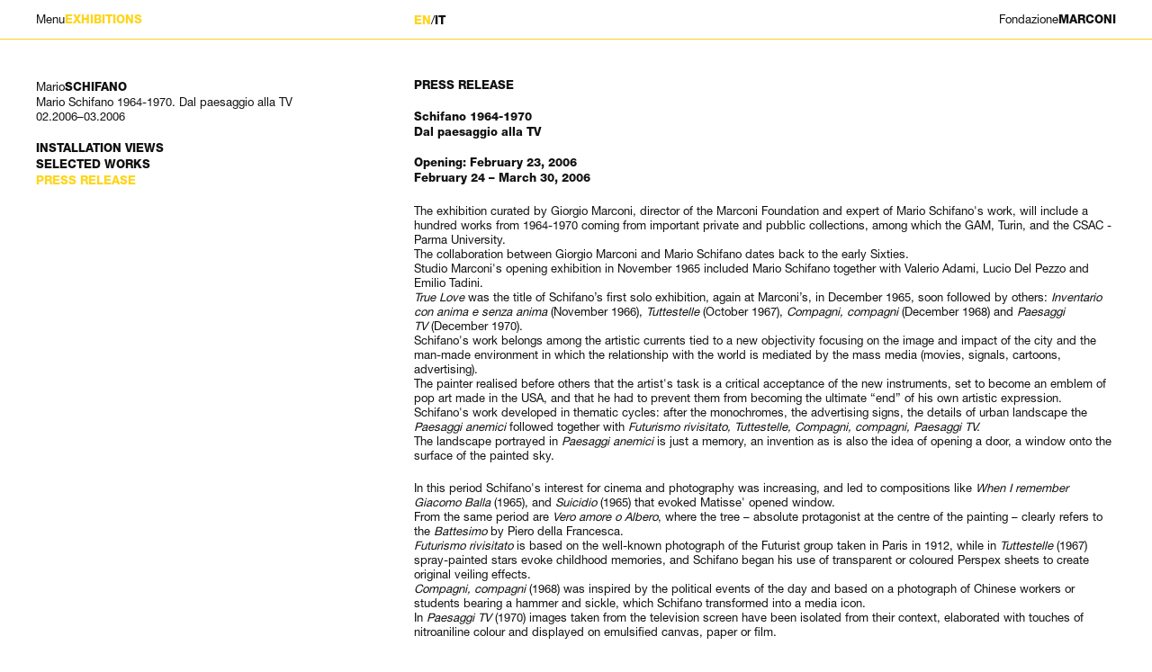

--- FILE ---
content_type: text/html; charset=UTF-8
request_url: https://fondazionemarconi.org/en/exhibition/mario-schifano-1964-1970-dal-paesaggio-alla-tv-alla-strada/press-release
body_size: 4393
content:
<!DOCTYPE html>
<html lang="en" xml:lang="en" xmlns= "http://www.w3.org/1999/xhtml" dir="ltr">

	<head>
		
		<meta charset="utf-8">
		<title>Mario Schifano 1964-1970. Dal paesaggio alla TV | FONDAZIONE</title>

	    <meta http-equiv="X-UA-Compatible" content="IE=edge,chrome=1">
        <meta name="description" content=" " />
        <meta name="keywords" content=" " />

		<meta charset="UTF-8" />
		<meta name="google" content="notranslate" />
		<meta http-equiv="Content-Language" content="en" />

        <meta name="viewport" content="width=device-width, initial-scale=1, maximum-scale=1, user-scalable=yes" />
        <meta name="format-detection" content="telephone=no"/>



		

		<link media="all" type="text/css" rel="stylesheet" href="https://fondazionemarconi.org/css/reset.css">


		<link media="all" type="text/css" rel="stylesheet" href="https://fondazionemarconi.org/css/style.css?v=20201021">


		<script src="https://fondazionemarconi.org/js/jquery-1-9-1.js"></script>


		<script src="https://fondazionemarconi.org/js/jquery.unevent.js"></script>


		<script src="https://fondazionemarconi.org/js/imagesloaded.pkgd.min.js"></script>


		<script src="https://fondazionemarconi.org/js/pagejs/page.js"></script>


		<link rel="stylesheet" href="https://fondazionemarconi.org/js/flickity/flickity.css" media="screen" />
		<link rel="stylesheet" href="https://fondazionemarconi.org/js/flickity/flickity-fade.css" media="screen" />

		<script src="https://fondazionemarconi.org/js/flickity/flickity.pkgd.min.js"></script>

		<script src="https://fondazionemarconi.org/js/flickity/flickity-fade.js"></script>

		<script src="https://fondazionemarconi.org/js/flickity/bg-lazyload.js"></script>



		<script src="https://fondazionemarconi.org/js/lazysizes.min.js"></script>


		<script src="https://fondazionemarconi.org/js/autocomplete/jquery.autocomplete.min.js"></script>


		<script src="https://fondazionemarconi.org/js/script.js?v=20201022"></script>



		<script type="text/javascript">

			var BASE = "https://fondazionemarconi.org";
			var LOCALE = "en";

		</script>

	</head>




	<body id="exhibition"  subtype="mario-schifano-1964-1970-dal-paesaggio-alla-tv-alla-strada"  class="lang-en">

		<div id="wrapper">

			<main class="overflowhidden">
				
				<section>

	<div class="wrapper zfs">

		<div class="left fixed">

			<div class="wrapper">
				<div class="inside">


											<span class="p1 groupshow">Mario<span class="bold">SCHIFANO</span></span><br>
					
											<span class="p1 title">Mario Schifano 1964-1970. Dal paesaggio alla TV</span><br>
					
					<span class="p1">02.2006&ndash;03.2006</span><br>			


					<div class="submenu desktop-only">
						<a href="https://fondazionemarconi.org/en/exhibition/mario-schifano-1964-1970-dal-paesaggio-alla-tv-alla-strada/installation-views" class="p1 uppercase bold " data-subtype="installation-views">Installation views</a><br>						<a href="https://fondazionemarconi.org/en/exhibition/mario-schifano-1964-1970-dal-paesaggio-alla-tv-alla-strada/selected-works" class="p1 uppercase bold " data-subtype="selected-works">Selected works</a><br>						<a href="https://fondazionemarconi.org/en/exhibition/mario-schifano-1964-1970-dal-paesaggio-alla-tv-alla-strada/press-release" class="p1 uppercase bold yellow " data-subtype="press-release">Press Release</a><br>					</div>

				</div>
			</div>

		</div>

		<div class="right fixed">

						<div class="sub sel" data-subtype="installation-views">

				<div class="slideshow-wrapper">
		
		<div class="slideshow-default">

			
				
				<a href="https://fondazionemarconi.org/en/exhibition/mario-schifano-1964-1970-dal-paesaggio-alla-tv-alla-strada/installation-views/gallery/1192" class="slide" data-id="1192" data-title="Mario Schifano, Installation view, <em>Dal paesaggio alla TV,</em> Fondazione Marconi, Milan, 2006">

					<img data-flickity-lazyload="https://fondazionemarconi.org/content/photos/fondazione-2020-10-15-14-09-42-868400.jpg" data-src="https://fondazionemarconi.org/content/photos/fondazione-2020-10-15-14-09-42-868400.jpg" />

				</a>

			
				
				<a href="https://fondazionemarconi.org/en/exhibition/mario-schifano-1964-1970-dal-paesaggio-alla-tv-alla-strada/installation-views/gallery/1193" class="slide" data-id="1193" data-title="Mario Schifano, Installation view, <em>Dal paesaggio alla TV,</em> Fondazione Marconi, Milan, 2006">

					<img data-flickity-lazyload="https://fondazionemarconi.org/content/photos/fondazione-2020-10-15-14-09-43-656900.jpg" data-src="https://fondazionemarconi.org/content/photos/fondazione-2020-10-15-14-09-43-656900.jpg" />

				</a>

			
				
				<a href="https://fondazionemarconi.org/en/exhibition/mario-schifano-1964-1970-dal-paesaggio-alla-tv-alla-strada/installation-views/gallery/1194" class="slide" data-id="1194" data-title="Mario Schifano, Installation view, <em>Dal paesaggio alla TV, </em>Fondazione Marconi, Milan, 2006">

					<img data-flickity-lazyload="https://fondazionemarconi.org/content/photos/fondazione-2020-10-15-14-09-44-604100.jpg" data-src="https://fondazionemarconi.org/content/photos/fondazione-2020-10-15-14-09-44-604100.jpg" />

				</a>

			
				
				<a href="https://fondazionemarconi.org/en/exhibition/mario-schifano-1964-1970-dal-paesaggio-alla-tv-alla-strada/installation-views/gallery/1195" class="slide" data-id="1195" data-title="Mario Schifano, Installation view, <em>Dal paesaggio alla TV, </em>Fondazione Marconi, Milan, 2006">

					<img data-flickity-lazyload="https://fondazionemarconi.org/content/photos/fondazione-2020-10-15-14-09-45-469700.jpg" data-src="https://fondazionemarconi.org/content/photos/fondazione-2020-10-15-14-09-45-469700.jpg" />

				</a>

			
				
				<a href="https://fondazionemarconi.org/en/exhibition/mario-schifano-1964-1970-dal-paesaggio-alla-tv-alla-strada/installation-views/gallery/1196" class="slide" data-id="1196" data-title="Mario Schifano, Installation view,<em> Dal paesaggio alla TV, </em>Fondazione Marconi, Milan, 2006">

					<img data-flickity-lazyload="https://fondazionemarconi.org/content/photos/fondazione-2020-10-15-14-09-46-340200.jpg" data-src="https://fondazionemarconi.org/content/photos/fondazione-2020-10-15-14-09-46-340200.jpg" />

				</a>

			
				
				<a href="https://fondazionemarconi.org/en/exhibition/mario-schifano-1964-1970-dal-paesaggio-alla-tv-alla-strada/installation-views/gallery/1197" class="slide" data-id="1197" data-title="Mario Schifano, Installation view, <em>Dal paesaggio alla TV,&nbsp;</em>Fondazione Marconi, Milan, 2006">

					<img data-flickity-lazyload="https://fondazionemarconi.org/content/photos/fondazione-2020-10-15-14-11-42-609200.jpg" data-src="https://fondazionemarconi.org/content/photos/fondazione-2020-10-15-14-11-42-609200.jpg" />

				</a>

			
				
				<a href="https://fondazionemarconi.org/en/exhibition/mario-schifano-1964-1970-dal-paesaggio-alla-tv-alla-strada/installation-views/gallery/1198" class="slide" data-id="1198" data-title="Mario Schifano, Installation view, <em>Dal paesaggio alla TV, </em>Fondazione Marconi, Milan, 2006">

					<img data-flickity-lazyload="https://fondazionemarconi.org/content/photos/fondazione-2020-10-15-14-11-43-469300.jpg" data-src="https://fondazionemarconi.org/content/photos/fondazione-2020-10-15-14-11-43-469300.jpg" />

				</a>

			
				
				<a href="https://fondazionemarconi.org/en/exhibition/mario-schifano-1964-1970-dal-paesaggio-alla-tv-alla-strada/installation-views/gallery/1199" class="slide" data-id="1199" data-title="Mario Schifano, Installation view, <em>Dal paesaggio alla TV, </em>Fondazione Marconi, Milan, 2006">

					<img data-flickity-lazyload="https://fondazionemarconi.org/content/photos/fondazione-2020-10-15-14-11-44-315600.jpg" data-src="https://fondazionemarconi.org/content/photos/fondazione-2020-10-15-14-11-44-315600.jpg" />

				</a>

			
				
				<a href="https://fondazionemarconi.org/en/exhibition/mario-schifano-1964-1970-dal-paesaggio-alla-tv-alla-strada/installation-views/gallery/1200" class="slide" data-id="1200" data-title="Mario Schifano, Installation view, <em>Dal paesaggio alla TV, </em>Fondazione Marconi, Milan, 2006">

					<img data-flickity-lazyload="https://fondazionemarconi.org/content/photos/fondazione-2020-10-15-14-11-45-212500.jpg" data-src="https://fondazionemarconi.org/content/photos/fondazione-2020-10-15-14-11-45-212500.jpg" />

				</a>

			
		</div>

		<div class="slideshow-control noselect">

			<div class="previous"></div>			<div class="paginator p0">1/9</div>
			<div class="next"></div>			<div class="title p0 light">Mario Schifano, Installation view, <em>Dal paesaggio alla TV,</em> Fondazione Marconi, Milan, 2006</div>
		</div>
		
	</div>



				<span class="p2 yellow subtitle slideshow-subtitle mobile-only">Mario<span class="bold">SCHIFANO</span></span><br>

			</div>
			
						<div class="sub hidden " data-subtype="selected-works">

				<div class="slideshow-wrapper">
		
		<div class="slideshow-default">

			
				
				<a href="https://fondazionemarconi.org/en/exhibition/mario-schifano-1964-1970-dal-paesaggio-alla-tv-alla-strada/selected-works/gallery/1166" class="slide" data-id="1166" data-title="Mario Schifano<br><em>Albero: quadro per l’autunno,</em> 1964<br>Enamel on canvas<br>200 x 200 cm">

					<img data-flickity-lazyload="https://fondazionemarconi.org/content/photos/fondazione-2020-10-13-13-56-31-470400.jpg" data-src="https://fondazionemarconi.org/content/photos/fondazione-2020-10-13-13-56-31-470400.jpg" />

				</a>

			
				
				<a href="https://fondazionemarconi.org/en/exhibition/mario-schifano-1964-1970-dal-paesaggio-alla-tv-alla-strada/selected-works/gallery/1167" class="slide" data-id="1167" data-title="Mario Schifano<br><em>Plastica (Paesaggio con Brancusi),</em> 1965<br>Enamel on canvas with perspex<br>80 x 100 cm">

					<img data-flickity-lazyload="https://fondazionemarconi.org/content/photos/fondazione-2020-10-13-13-56-32-155000.jpg" data-src="https://fondazionemarconi.org/content/photos/fondazione-2020-10-13-13-56-32-155000.jpg" />

				</a>

			
				
				<a href="https://fondazionemarconi.org/en/exhibition/mario-schifano-1964-1970-dal-paesaggio-alla-tv-alla-strada/selected-works/gallery/1172" class="slide" data-id="1172" data-title="Mario Schifano<br><em>Paesaggio anemico</em>, 1965<br>Enamel on canvas with perspex<br>220 x 150 cm">

					<img data-flickity-lazyload="https://fondazionemarconi.org/content/photos/fondazione-2020-10-13-13-57-50-050300.jpg" data-src="https://fondazionemarconi.org/content/photos/fondazione-2020-10-13-13-57-50-050300.jpg" />

				</a>

			
				
				<a href="https://fondazionemarconi.org/en/exhibition/mario-schifano-1964-1970-dal-paesaggio-alla-tv-alla-strada/selected-works/gallery/1168" class="slide" data-id="1168" data-title="Mario Schifano<br><em>Io sono infantile,</em> 1965<br>Enamel on canvas with perspex<br>180 x 247 cm">

					<img data-flickity-lazyload="https://fondazionemarconi.org/content/photos/fondazione-2020-10-13-13-56-33-008400.jpg" data-src="https://fondazionemarconi.org/content/photos/fondazione-2020-10-13-13-56-33-008400.jpg" />

				</a>

			
				
				<a href="https://fondazionemarconi.org/en/exhibition/mario-schifano-1964-1970-dal-paesaggio-alla-tv-alla-strada/selected-works/gallery/1169" class="slide" data-id="1169" data-title="Mario Schifano<br><em>Tuttestelle,&nbsp;</em>1967<br>Enamel and spray paint on canvas with perspex<br>200 x 100 cm">

					<img data-flickity-lazyload="https://fondazionemarconi.org/content/photos/fondazione-2020-10-13-13-56-33-807400.jpg" data-src="https://fondazionemarconi.org/content/photos/fondazione-2020-10-13-13-56-33-807400.jpg" />

				</a>

			
				
				<a href="https://fondazionemarconi.org/en/exhibition/mario-schifano-1964-1970-dal-paesaggio-alla-tv-alla-strada/selected-works/gallery/1170" class="slide" data-id="1170" data-title="Mario Schifano<br><em>Compagni compagni,</em> 1968<br>Spray enamel on canvas with perspex<br>140 x 140 cm">

					<img data-flickity-lazyload="https://fondazionemarconi.org/content/photos/fondazione-2020-10-13-13-57-48-444500.jpg" data-src="https://fondazionemarconi.org/content/photos/fondazione-2020-10-13-13-57-48-444500.jpg" />

				</a>

			
				
				<a href="https://fondazionemarconi.org/en/exhibition/mario-schifano-1964-1970-dal-paesaggio-alla-tv-alla-strada/selected-works/gallery/1171" class="slide" data-id="1171" data-title="Mario Schifano<br><em>Paesaggio TV, </em>1970<br>Enamel, aniline and emulsion on canvas with perspex<br>114 x 146 cm">

					<img data-flickity-lazyload="https://fondazionemarconi.org/content/photos/fondazione-2020-10-13-13-57-49-191300.jpg" data-src="https://fondazionemarconi.org/content/photos/fondazione-2020-10-13-13-57-49-191300.jpg" />

				</a>

			
		</div>

		<div class="slideshow-control noselect">

			<div class="previous"></div>			<div class="paginator p0">1/7</div>
			<div class="next"></div>			<div class="title p0 light">Mario Schifano<br><em>Albero: quadro per l’autunno,</em> 1964<br>Enamel on canvas<br>200 x 200 cm</div>
		</div>
		
	</div>



				<span class="p2 yellow subtitle slideshow-subtitle mobile-only">Mario<span class="bold">SCHIFANO</span></span><br>

			</div>
			
						<div class="sub hidden " data-subtype="press-release">


				<span class="p2 bold uppercase subtitle">Press Release</span>

				<span class="p1 light"><strong>Schifano 1964-1970<br>Dal paesaggio alla TV</strong><br><strong><br>Opening: February 23, 2006<br>February 24 – March 30, 2006</strong></span>
								<div class="zfs press-columns">

					<div class="onehalf first">
						<div class="p1 light">The exhibition curated by Giorgio Marconi, director of the Marconi Foundation and expert of Mario Schifano's work, will include a hundred works from 1964-1970 coming from important private and pubblic collections, among which the GAM, Turin, and the CSAC - Parma University.<br>The collaboration between Giorgio Marconi and Mario Schifano dates back to the early Sixties.<br>Studio Marconi's opening exhibition in November 1965 included Mario Schifano together with Valerio Adami, Lucio Del Pezzo and Emilio Tadini.<br><em>True Love</em> was the title of Schifano’s first solo exhibition, again at Marconi’s, in December 1965, soon followed by others: <em>Inventario con anima e senza anima</em> (November 1966), <em>Tuttestelle</em> (October 1967),<em>&nbsp;Compagni, compagni&nbsp;</em>(December 1968) and <em>Paesaggi TV&nbsp;</em>(December 1970).<br>Schifano's work belongs among the artistic currents tied to a new objectivity focusing on the image and impact of the city and the man-made environment in which the relationship with the world is mediated by the mass media (movies, signals, cartoons, advertising).<br>The painter realised before others that the artist's task is a critical acceptance of the new instruments, set to become an emblem of pop art made in the USA, and that he had to prevent them from becoming the ultimate “end” of his own artistic expression.<br>Schifano's work developed in thematic cycles: after the monochromes, the advertising signs, the details of urban landscape the <em>Paesaggi anemici&nbsp;</em>followed together with <em>Futurismo rivisitato, Tuttestelle, Compagni, compagni, Paesaggi TV.</em><br>The landscape portrayed in <em>Paesaggi anemici</em> is just a memory, an invention as is also the idea of opening a door, a window onto the surface of the painted sky.</div>
					</div>

					<div class="onehalf second">
						<div class="p1 light">In this period Schifano's interest for cinema and photography was increasing, and led to compositions like <em>When I remember Giacomo Balla&nbsp;</em>(1965), and <em>Suicidio&nbsp;</em>(1965) that evoked Matisse' opened window.<br>From the same period are <em>Vero amore o Albero</em>, where the tree – absolute protagonist at the centre of the painting – clearly refers to the <em>Battesimo&nbsp;</em>by Piero della Francesca.<br><em>Futurismo rivisitato</em> is based on the well-known photograph of the Futurist group taken in Paris in 1912, while in <em>Tuttestelle</em> (1967) spray-painted stars evoke childhood memories, and Schifano began his use of transparent or coloured Perspex sheets to create original veiling effects.<br><em>Compagni, compagni&nbsp;</em>(1968) was inspired by the political events of the day and based on a photograph of Chinese workers or students bearing a hammer and sickle, which Schifano transformed into a media icon.<br>In <em>Paesaggi TV</em> (1970) images taken from the television screen have been isolated from their context, elaborated with touches of nitroaniline colour and displayed on emulsified canvas, paper or film.</div>
					</div>					

				</div>
				

								

			</div>
			

		</div>

	</div>

</section>
			</main>


			<footer>

	<div class="wrapper">

		<div class="footer-pages">

			<span id="btn-search" class="p0 desktop-only light">Search</span>

			
				<a href="https://fondazionemarconi.org/en/page/presse" class="p0 light">Presse</a>

			
				<a href="https://fondazionemarconi.org/en/page/imprint" class="p0 light">Imprint</a>

			
				<a href="https://fondazionemarconi.org/en/page/privacy-policy" class="p0 light">Privacy Policy</a>

			
		</div>

		<div class="bottom-right p0 noselect light">&copy; 2026, FONDAZIONE</div>

	</div>

	<div id="blender-search">

		<div class="wrapper">

			<div class="search-input">
				<form method="POST" action="https://fondazionemarconi.org/en/search" accept-charset="UTF-8"><input name="_token" type="hidden" value="HuNd4CZV7WlulvFqXg18nWV4wG4WV1TQpY9tO9kk">

					<input name="searchterm" type="text" placeholder="Keyword" autocomplete="off"></input>

					<button>Search</button>

				</form>
			</div>

		</div>

	</div>

</footer>

			<header>

				<div class="wrapper zfs">

					<div class="left">

						<div id="btn-menu" class="noselect p2">Menu<span class="p2 yellow uppercase bold">exhibitions</span></div>

					</div>

					<div class="right">

						<div id="languages">

							<a href="https://fondazionemarconi.org/en/exhibition/mario-schifano-1964-1970-dal-paesaggio-alla-tv-alla-strada/press-release" target="_self" class="p1 language  selected  bold" data-language="en">EN</a>
							<span class="p2">/</span>
							<a href="https://fondazionemarconi.org/it/exhibition/mario-schifano-1964-1970-dal-paesaggio-alla-tv-alla-strada/press-release" target="_self" class="p1 language  bold" data-language="it">IT</a>
							
						</div>


						<a href="https://fondazionemarconi.org/en" id="logo" class="p2 noselect"><span class="light">Fondazione</span>MARCONI</a>

					</div>

				</div>


				<div id="menu" class="zfs noselect" >

					<div class="inside">

						<div class="wrapper">

														
							
								<div class="grid grid-1">

									<a href="https://fondazionemarconi.org/en/exhibitions" data-url="exhibitions" class="p1 uppercase bold  selected ">Exhibitions</a><br>

								</div>

								
							
								<div class="grid grid-2">

									<a href="https://fondazionemarconi.org/en/artists" data-url="artists" class="p1 uppercase bold ">Artists</a><br>

								</div>

								
							
								<div class="grid grid-3">

									<a href="https://fondazionemarconi.org/en/history" data-url="history" class="p1 uppercase bold ">History</a><br>

								</div>

								
							
								<div class="grid grid-4">

									<a href="https://fondazionemarconi.org/en/news" data-url="news" class="p1 uppercase bold ">News</a><br>

								</div>

								
							
								<div class="grid grid-5">

									<a href="https://fondazionemarconi.org/en/contact" data-url="contact" class="p1 uppercase bold ">Contact</a><br>

								</div>

								
							
							<a href="http://www.giomarconi.com" target="_blank" class="p1 uppercase bold">GióMARCONI</a><br>

						</div>

						<div class="bottom mobile-only">

							<div class="wrapper">

								
								<a href="https://fondazionemarconi.org/en/search" class="p0 white">Search</a><br>
								

																	<a href="https://fondazionemarconi.org/en/page/presse" class="p0 white">Presse</a><br>
																	<a href="https://fondazionemarconi.org/en/page/imprint" class="p0 white">Imprint</a><br>
																	<a href="https://fondazionemarconi.org/en/page/privacy-policy" class="p0 white">Privacy Policy</a><br>
								
							</div>

						</div>

					</div>

				</div>

				

			</header>

			<div id="mobilemenu"></div>

			<div id="mobile">

				<span class="line"></span>
		        <span class="line"></span>
		        <span class="line"></span>

			</div>

			<div id="blender">

				<div class="wrapper">

					<div class="slideshow-fullscreen"></div>

					<a href="#" class="close"></a>

					<div class="slideshow-control">

						<!--<div class="previous"></div>-->
						<div class="paginator p0">1/1</div>
						<!--<div class="next"></div><div class="title p0"></div>-->

					</div>


				</div>

			</div>

			<div id="preloader">GióMARCONI</div>

		</div>

	</body>

</html>
